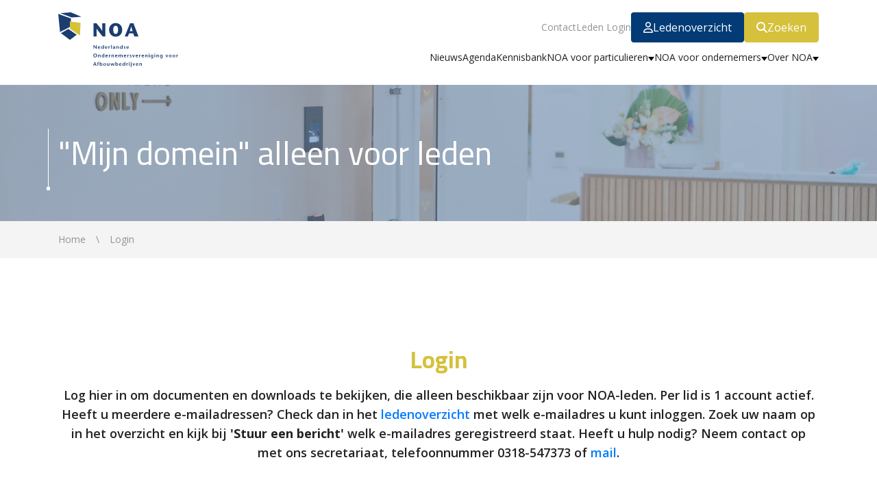

--- FILE ---
content_type: text/html; charset=utf-8
request_url: https://www.noa.nl/nl/leden-login/branchemonitor-afbouw/
body_size: 7985
content:


<!DOCTYPE html>
<html lang="nl">

<head prefix="og: http://ogp.me/ns#">
	<meta charset="utf-8">
	<meta http-equiv="x-ua-compatible" content="ie=edge">
	<meta name="description">
	<meta name="viewport" content="width=device-width, initial-scale=1, shrink-to-fit=no">
	<meta name="author" content="Nexwork: We make online work - www.nexwork.nl">

	<title>NOA - Login</title>

		<meta name="robots" content="noindex">

	<!-- Open Graph -->




	<!-- DNS Prefetch -->
	<link rel="dns-prefetch" href="//fonts.googleapis.com" />
	<link rel="dns-prefetch" href="//code.jquery.com" />
	<link rel="dns-prefetch" href="//ajax.aspnetcdn.com" />
	<link rel="dns-prefetch" href="//stackpath.bootstrapcdn.com" />
	<link rel="dns-prefetch" href="//www.youtube.com" />
	<link rel="dns-prefetch" href="//i.ytimg.com" />
	<link rel="dns-prefetch" href="//fonts.gstatic.com" />
	<link rel="dns-prefetch" href="//cdnjs.cloudflare.com" />
	<link rel="dns-prefetch" href="//noanl.blob.core.windows.net" />

	<!-- Icons -->
	<link rel="apple-touch-icon" sizes="57x57" href="/img/favicon/apple-icon-57x57.png" />
	<link rel="apple-touch-icon" sizes="60x60" href="/img/favicon/apple-icon-60x60.png" />
	<link rel="apple-touch-icon" sizes="72x72" href="/img/favicon/apple-icon-72x72.png" />
	<link rel="apple-touch-icon" sizes="76x76" href="/img/favicon/apple-icon-76x76.png" />
	<link rel="apple-touch-icon" sizes="114x114" href="/img/favicon/apple-icon-114x114.png" />
	<link rel="apple-touch-icon" sizes="120x120" href="/img/favicon/apple-icon-120x120.png" />
	<link rel="apple-touch-icon" sizes="144x144" href="/img/favicon/apple-icon-144x144.png" />
	<link rel="apple-touch-icon" sizes="152x152" href="/img/favicon/apple-icon-152x152.png" />
	<link rel="apple-touch-icon" sizes="180x180" href="/img/favicon/apple-icon-180x180.png" />
	<link rel="icon" type="image/png" sizes="192x192" href="/img/favicon/android-icon-192x192.png" />
	<link rel="icon" type="image/png" sizes="32x32" href="/img/favicon/favicon-32x32.png" />
	<link rel="icon" type="image/png" sizes="96x96" href="/img/favicon/favicon-96x96.png" />
	<link rel="icon" type="image/png" sizes="16x16" href="/img/favicon/favicon-16x16.png" />
	<link rel="manifest" href="/img/favicon/manifest.json" />
	<link rel="mask-icon" color="ffffff" href="/img/favicon/safari-pinned-tab.svg" />
	<meta name="msapplication-TileColor" content="#ffffff" />
	<meta name="msapplication-TileImage" content="/img/favicon/ms-icon-144x144.png" />
	<meta name="theme-color" content="#ffffff" />

	<link rel="stylesheet" integrity="sha384-MCw98/SFnGE8fJT3GXwEOngsV7Zt27NXFoaoApmYm81iuXoPkFOJwJ8ERdknLPMO" crossorigin="anonymous" href="https://stackpath.bootstrapcdn.com/bootstrap/4.1.3/css/bootstrap.min.css" />
	<link rel="stylesheet" integrity="sha256-UK1EiopXIL+KVhfbFa8xrmAWPeBjMVdvYMYkTAEv/HI=" crossorigin="anonymous" href="https://cdnjs.cloudflare.com/ajax/libs/slick-carousel/1.8.1/slick.min.css" />
	<link rel="stylesheet" href="/css/main.thema1.css?v=OUp-0j2_2Y-x3UL8JZYu-2J3-5iPxxYOM6Y8zgIThDM" />

		<script>
			(function (w, d, s, l, i) {
				w[l] = w[l] || []; w[l].push({
					'gtm.start':
						new Date().getTime(), event: 'gtm.js'
				}); var f = d.getElementsByTagName(s)[0],
					j = d.createElement(s), dl = l != 'dataLayer' ? '&l=' + l : ''; j.async = true; j.src =
						'https://www.googletagmanager.com/gtm.js?id=' + i + dl; f.parentNode.insertBefore(j, f);
			})(window, document, 'script', 'dataLayer', 'GTM-TQG2B7X');
		</script>

	<script integrity="sha256-BbhdlvQf/xTY9gja0Dq3HiwQF8LaCRTXxZKRutelT44=" crossorigin="anonymous" src="https://code.jquery.com/jquery-2.2.4.min.js"></script>
	
</head>

<body class="noa dt-loginpagina did-7146">
        <noscript>
            <iframe src="https://www.googletagmanager.com/ns.html?id=GTM-TQG2B7X" height="0" width="0"
                    style="display: none; visibility: hidden;"></iframe>
        </noscript>

	
<nav class="noa desktop-nav">
    <div class="container">
        <div class="row">
            <div class="col-md-12 desktop-nav-container">
                <div class="logo-desktop">
                    <a class="mobile-col" href="/nl"><img class="logo" src="/img/logo_thema1.svg" alt="NOA" /></a>
                </div>

                <ul class="quick-links">
                                <li><a href="/nl/contact">Contact</a></li>
                                    <li><a href="/nl/leden-login">Leden Login</a></li>

                        <li class="membersearch"><a href="/nl/ledenoverzicht" class="btn"><i class="far fa-user"></i>Ledenoverzicht</a></li>

                        <li class="search-wrapper">
                            <div class="search">
                                <a href="#" class="btn"><i class="fa fa-search"></i>Zoeken</a>
                            </div>
                            <div class="nav-search-form-wrapper">
                                <form>
                                    <input type="text" name="q" class="st-default-search-input" style="background:none;" />
                                    <button class="btn" type="submit"><i class="fa fa-search"></i>Zoeken</button>
                                </form>
                            </div>
                        </li>
                </ul>

                <ul class="main-menu">
                            <li>
                                    <a href="/nl/nieuws">Nieuws</a>
                            </li>
                            <li>
                                    <a href="/nl/agenda">Agenda</a>
                            </li>
                            <li>
                                    <a href="/nl/kennisbank">Kennisbank</a>
                            </li>
                            <li>
                                    <a href="/nl/noa-voor-particulieren" class="dropdown">NOA voor particulieren</a>
                                    <ul class="dropmenu">
                                            <li>
                                                <a href="/nl/noa-voor-particulieren/herken-de-vakman">Herken de vakman?</a>
                                            </li>
                                            <li>
                                                <a href="/nl/noa-voor-particulieren/consumentenvoorwaarden">Consumentenvoorwaarden</a>
                                            </li>
                                            <li>
                                                <a href="/nl/noa-voor-particulieren/noa-garantie">NOA-garantie</a>
                                            </li>
                                            <li>
                                                <a href="/nl/noa-voor-particulieren/lage-btw">Lage btw</a>
                                            </li>
                                            <li>
                                                <a href="/nl/noa-voor-particulieren/geschillencommissie">Geschillencommissie</a>
                                            </li>
                                    </ul>
                            </li>
                            <li>
                                    <a href="/nl/noa-voor-ondernemers" class="dropdown">NOA voor ondernemers</a>
                                    <ul class="dropmenu">
                                            <li>
                                                <a href="/nl/noa-voor-ondernemers/lid-worden-van-noa">Lid worden van NOA</a>
                                            </li>
                                            <li>
                                                <a href="/nl/noa-voor-ondernemers/qa-lidmaatschap">Q&amp;A lidmaatschap</a>
                                            </li>
                                            <li>
                                                <a href="/nl/noa-voor-ondernemers/voorwaarden-garantie">Voorwaarden &amp; garantie</a>
                                            </li>
                                            <li>
                                                <a href="/nl/noa-voor-ondernemers/ledenvoordeel">Ledenvoordeel</a>
                                            </li>
                                            <li>
                                                <a href="/nl/noa-voor-ondernemers/begunstigende-leden">Begunstigende Leden</a>
                                            </li>
                                            <li>
                                                <a href="/nl/noa-voor-ondernemers/noa-magazine">NOA Magazine</a>
                                            </li>
                                    </ul>
                            </li>
                            <li>
                                    <a href="/nl/over-noa" class="dropdown">Over NOA</a>
                                    <ul class="dropmenu">
                                            <li>
                                                <a href="/nl/over-noa/wie-is-en-wat-doet-noa">Wie is en wat doet NOA</a>
                                            </li>
                                            <li>
                                                <a href="/nl/over-noa/missie-visie-noa">Missie &amp; visie NOA</a>
                                            </li>
                                            <li>
                                                <a href="/nl/over-noa/organisatiestructuur">Organisatiestructuur</a>
                                            </li>
                                            <li>
                                                <a href="/nl/over-noa/het-huis-van-de-afbouw">Het Huis van de Afbouw</a>
                                            </li>
                                            <li>
                                                <a href="/nl/over-noa/noa-ledenpanel">NOA Ledenpanel</a>
                                            </li>
                                    </ul>
                            </li>
                </ul>
            </div>
        </div>
    </div>
</nav>
	
<nav class="noa mobile-nav">
    <div class="container">
        <div class="row">
            <div class="col-md-12 mobile-nav-container">
                <a class="mobile-col mobile-item " href="/nl"><img class="logo" src="/img/logo_thema1_wit.svg" alt="NOA" /></a>

                            <a class="mobile-col mobile-item" href="/nl/ledenoverzicht">
                                <div>  <i class="far fa-user"></i></div>
                                <div>Ledenoverzicht</div>
                            </a>
                            <a class="mobile-col mobile-item" href="/nl/kennisbank">
                                <div>  <i class="far fa-lightbulb"></i></div>
                                <div>Kennisbank</div>
                            </a>

                <a class="mobile-col mobile-item menu-toggle-wrapper">
                    <div id="menu-toggle">
                        <i class="fa fa-bars"></i>
                        <i class="fa fa-close">X</i>
                    </div>
                    <div>Menu</div>
                </a>
            </div>
        </div>
    </div>
    <div id="menu-wrapper-mobile" class="menu-wrapper">
            <ul class="quick-links">
                            <li><a href="/nl/contact">Contact</a></li>
                                <li><a href="/nl/leden-login">Leden Login</a></li>

                    <li class="membersearch"><a href="/nl/ledenoverzicht" class="btn"><i class="far fa-user"></i>Ledenoverzicht</a></li>

                    <li class="search-wrapper">
                        <div class="search">
                            <a href="#" class="btn"><i class="fa fa-search"></i>Zoeken</a>
                        </div>
                        <div class="nav-search-form-wrapper">
                            <form>
                                <input type="text" name="q" class="st-default-search-input" style="background:none;" />
                                <button class="btn" type="submit"><i class="fa fa-search"></i>Zoeken</button>
                            </form>
                        </div>
                    </li>
            </ul>
            <ul class="main-menu">
                        <li>
                                <a href="/nl/nieuws">Nieuws</a>
                        </li>
                        <li>
                                <a href="/nl/agenda">Agenda</a>
                        </li>
                        <li>
                                <a href="/nl/kennisbank">Kennisbank</a>
                        </li>
                        <li>
                                <a href="/nl/noa-voor-particulieren" class="dropdown">NOA voor particulieren</a>
                                <ul class="dropmenu">
                                        <li>
                                            <a href="/nl/noa-voor-particulieren/herken-de-vakman">Herken de vakman?</a>
                                        </li>
                                        <li>
                                            <a href="/nl/noa-voor-particulieren/consumentenvoorwaarden">Consumentenvoorwaarden</a>
                                        </li>
                                        <li>
                                            <a href="/nl/noa-voor-particulieren/noa-garantie">NOA-garantie</a>
                                        </li>
                                        <li>
                                            <a href="/nl/noa-voor-particulieren/lage-btw">Lage btw</a>
                                        </li>
                                        <li>
                                            <a href="/nl/noa-voor-particulieren/geschillencommissie">Geschillencommissie</a>
                                        </li>
                                </ul>
                        </li>
                        <li>
                                <a href="/nl/noa-voor-ondernemers" class="dropdown">NOA voor ondernemers</a>
                                <ul class="dropmenu">
                                        <li>
                                            <a href="/nl/noa-voor-ondernemers/lid-worden-van-noa">Lid worden van NOA</a>
                                        </li>
                                        <li>
                                            <a href="/nl/noa-voor-ondernemers/qa-lidmaatschap">Q&amp;A lidmaatschap</a>
                                        </li>
                                        <li>
                                            <a href="/nl/noa-voor-ondernemers/voorwaarden-garantie">Voorwaarden &amp; garantie</a>
                                        </li>
                                        <li>
                                            <a href="/nl/noa-voor-ondernemers/ledenvoordeel">Ledenvoordeel</a>
                                        </li>
                                        <li>
                                            <a href="/nl/noa-voor-ondernemers/begunstigende-leden">Begunstigende Leden</a>
                                        </li>
                                        <li>
                                            <a href="/nl/noa-voor-ondernemers/noa-magazine">NOA Magazine</a>
                                        </li>
                                </ul>
                        </li>
                        <li>
                                <a href="/nl/over-noa" class="dropdown">Over NOA</a>
                                <ul class="dropmenu">
                                        <li>
                                            <a href="/nl/over-noa/wie-is-en-wat-doet-noa">Wie is en wat doet NOA</a>
                                        </li>
                                        <li>
                                            <a href="/nl/over-noa/missie-visie-noa">Missie &amp; visie NOA</a>
                                        </li>
                                        <li>
                                            <a href="/nl/over-noa/organisatiestructuur">Organisatiestructuur</a>
                                        </li>
                                        <li>
                                            <a href="/nl/over-noa/het-huis-van-de-afbouw">Het Huis van de Afbouw</a>
                                        </li>
                                        <li>
                                            <a href="/nl/over-noa/noa-ledenpanel">NOA Ledenpanel</a>
                                        </li>
                                </ul>
                        </li>
            </ul>
    </div>
</nav>

    <div class="scraperoot">
        

<div class="flex-container">
    <div class="header">
        <div class="flex-fill">
            <div class="afbeelding kleur_tertiary">
                    <img class="img-fluid" src="/media/2254/header-login-alternatief.jpg?rxy=0.5562913907284768,0.53156146179402&amp;width=1860&amp;height=370&amp;v=1dafde4d4c48270" />


                <div class="container header-container">
                    <div class="row">
                        <div class="col-md-4 col-lg-8">
                                <div class="header-content">
                                    <span>&quot;Mijn domein&quot; alleen voor leden</span>
                                </div>
                        </div>
                            <div class="col-md-8 col-lg-4 ledenzoeker-popup">
                                <div class="wrapper">
                                    <div class="tekst"><strong>Alle afbouwbedrijven</strong><br />aangesloten bij NOA</div>

                                    <form action="/nl/ledenoverzicht">
                                        <div class="form-group">
                                            <select name="categorie">
                                                <option value="">--- Kies een categorie ---</option>

                                                            <option value="Stukadoren &amp; Afbouw">Stukadoren &amp; Afbouw</option>
                                                            <option value="Natuursteen">Natuursteen</option>
                                                            <option value="Vloeren &amp; Terrazzo">Vloeren &amp; Terrazzo</option>
                                                            <option value="Plafond- &amp; Wandmontage">Plafond- en Wandmontage</option>
                                            </select>
                                        </div>
                                        <div class="form-group">
                                            <input type="text" name="trefwoord" placeholder="Je kunt hier zoeken op bedrijfsnaam/zoekterm" />
                                        </div>
                                        <div class="form-group">
                                            <input type="text" name="adres" placeholder="plaats / provincie" />
                                        </div>
                                        <div class="form-group">
                                            <input type="submit" value="Zoeken" class="btn" />
                                        </div>
                                    </form>
                                </div>
                            </div>
                    </div>
                </div>

            </div>
            <div class="breadcrumbs-container">
                <div class="container">
                    <div class="row">
                        <div class="col-md-12">
                            <div class="breadcrumbs">
                                <ol itemscope itemtype="http://schema.org/BreadcrumbList" class="breadcrumb">
                                            <li itemprop="itemListElement" itemscope itemtype="http://schema.org/ListItem">
                                                <a href="/nl/home" itemprop="item"><span itemprop="name">Home</span></a>
                                                <meta itemprop="position" content="1" />
                                            </li>
                                            <li itemprop="itemListElement" itemscope itemtype="http://schema.org/ListItem">
                                                <a href="/nl/login" itemprop="item"><span itemprop="name">Login</span></a>
                                                <meta itemprop="position" content="2" />
                                            </li>
                                </ol>
                            </div>
                        </div>
                    </div>
                </div>
            </div>
        </div>
    </div>
</div>

<div class="container">
	<div class="row">
		<div class="col-md-12">
			<div class="intro">
				<h1>Login</h1>
				<p class="p1">Log hier in om documenten en downloads te bekijken, die alleen beschikbaar zijn voor NOA-leden. Per lid is 1 account actief. Heeft u meerdere e-mailadressen? Check dan in het <a rel="noopener" href="/nl/ledenoverzicht" target="_blank" title="Ledenoverzicht">ledenoverzicht</a> met welk e-mailadres u kunt inloggen. Zoek uw naam op in het overzicht en kijk bij <strong>'Stuur een bericht' </strong>welk e-mailadres geregistreerd staat. Heeft u hulp nodig? Neem contact op met ons secretariaat, telefoonnummer 0318-547373 of <a href="mailto:j.reede@noa.nl">mail</a>.</p>
			</div>
		</div>
	</div>
</div>

<div class="container">
	<div class="row">
		<div class="col-md-6 offset-md-3">
			<div class="login">
				
<form action="/nl/leden-login/branchemonitor-afbouw/" enctype="multipart/form-data" id="formcbe929dc4a9d47daa556f918402906fc" method="post">        <div class="form-group">
            <span class="status"></span>
        </div>
        <div class="form-group">
            <label for="Username">Email</label>
            <input class="text-box single-line" data-val="true" data-val-required="Gelieve je email in te geven" id="Username" name="Username" type="text" value="" />
            <span class="field-validation-valid" data-valmsg-for="Username" data-valmsg-replace="true"></span>
        </div>
        <div class="form-group">
            <label for="Password">Wachtwoord</label>
            <input class="text-box single-line password" data-val="true" data-val-required="Gelieve je wachtwoord in te geven" id="Password" name="Password" type="password" />
            <span class="field-validation-valid" data-valmsg-for="Password" data-valmsg-replace="true"></span>
        </div>
        <div class="form-group onthouden">
            <input class="check-box" data-val="true" data-val-required="The Wachtwoord onthouden field is required." id="RememberMe" name="RememberMe" type="checkbox" value="true" /> <label for="RememberMe">Wachtwoord onthouden</label>
            <input id="RedirectUrl" name="RedirectUrl" type="hidden" value="/nl/leden-login/branchemonitor-afbouw/" />
        </div>
        <div class="form-group">
            <input class="btn btn-primary submit" type="submit" value="Inloggen" />
            <a class="wachtwoord btn" href="/nl/wachtwoord-vergeten/">Wachtwoord vergeten?</a>
        </div>
<input name="__RequestVerificationToken" type="hidden" value="CfDJ8C2p5plFSdNEtXqyboGvSOvukuXp3tGhJlTOLoChq7u1UWmNU8RbwFLhYdSOsOKH36KL5QLe-D3sM0Ltf4F3W7E9eD5-QP0tAA5PsziXd1yrqde5_EhRaYCYiiumspgkXAsAKHxBHfInQzT0753Yb_I" /><input name="ufprt" type="hidden" value="CfDJ8C2p5plFSdNEtXqyboGvSOsl5XEXeT10ZxFLWxZYkWPM0pL_m2e6H6-gTNp7GQ4VXYxM6-v4FfG60c1Hqnk46iuWulrHYOFjhvzXghQxTYThYSq32m8EOwpKHFlJG4gnXKiwjJVOK3dhKZCwqUIim-3oj4T6LZ4Jp_pAaN1w8OU3" /><input name="RememberMe" type="hidden" value="false" /></form>
			</div>
		</div>
	</div>
</div>
    </div>

	<footer>
    <div class="container desktop">
        <div class="row">
            <div class="col-md-3 intro-footer">
                <a class="column-footer" href="/">
                    <img class="logo"
                         src="/img/logo_thema1_wit.svg" alt="" />
                </a>
                <div class="column-footer">
                    <p><strong>Nederlandse Ondernemersvereniging voor Afbouwbedrijven</strong></p>
<p>Met zo'n 1.400 leden is NOA dé brancheorganisatie voor afbouwbedrijven in Nederland.</p>
                </div>
            </div>
            <div class="col-md-2">
                <div class="menu">
                            <li>
                                <a href="/nl/nieuws">Nieuws</a>
                            </li>
                            <li>
                                <a href="/nl/kennisbank">Kennisbank</a>
                            </li>
                            <li>
                                <a href="/nl/agenda">Agenda</a>
                            </li>
                            <li>
                                <a href="/nl/noa-voor-particulieren">NOA voor particulieren</a>
                            </li>
                            <li>
                                <a href="/nl/noa-voor-ondernemers">NOA voor ondernemers</a>
                            </li>
                </div>
            </div>
            <div class="col-md-2">
                <div class="menu">
                            <li>
                                <a href="/nl/over-noa">Over NOA</a>
                            </li>
                            <li>
                                <a href="/nl/contact">Contact</a>
                            </li>
                            <li>
                                <a href="/nl/disclaimer">Disclaimer</a>
                            </li>
                            <li>
                                <a href="/nl/privacy-statement">Privacy Statement</a>
                            </li>
                            <li>
                                <a href="/nl/login">Login</a>
                            </li>
                </div>
            </div>

            <div class="col-md-2">
                <div class="menu"></div>
                <ul class="social">
                            <li class="facebook">
                                <a href="https://www.facebook.com/NOA-Afbouw-209732829037966/" target="_blank" rel="noopener noreferrer">
                                    <i class="fab fa-facebook"></i>Facebook
                                </a>
                            </li>
                            <li class="youtube">
                                <a href="https://www.instagram.com/noaafbouw/" target="_blank" rel="noopener noreferrer">
                                    <i class="fab fa-instagram"></i>Instagram
                                </a>
                            </li>
                            <li class="linkedin">
                                <a href="https://www.linkedin.com/company/noa-afbouw" target="_blank" rel="noopener noreferrer">
                                    <i class="fab fa-linkedin"></i>LinkedIn
                                </a>
                            </li>
                            <li class="pinterest">
                                <a href="https://nl.pinterest.com/noaafbouw/" target="_blank" rel="noopener noreferrer">
                                    <i class="fab fa-pinterest"></i>Pinterest
                                </a>
                            </li>
                            <li class="youtube">
                                <a href="https://www.youtube.com/channel/UCUfa4sDbyQ3PCDFIsa-ulPg?view_as=subscriber" target="_blank" rel="noopener noreferrer">
                                    <i class="fab fa-youtube"></i>Youtube
                                </a>
                            </li>
                </ul>
            </div>

            <div class="col-md-3">
                <div class="menu">
                    <p>Postbus 310<br>3900 AH Veenendaal</p>
<p>De Smalle Zijde 20A<br>3903 LP&nbsp; Veenendaal</p>
<p><strong>Tel:</strong> <a href="tel:0318547373">0318-547373</a><br><strong>E-mail:</strong> <a href="mailto:info@noa.nl">info@noa.nl</a></p>
                </div>
            </div>
        </div>

    </div>

    <div class="container mobile">
        <div class="row">
            <div class="col-md-3 intro-footer">
                <a class="column-footer" href="/"><img class="logo" src="/img/logo_thema1_wit.svg" alt="" /></a>
                <div class="column-footer">
                    <p><strong>Nederlandse Ondernemersvereniging voor Afbouwbedrijven</strong></p>
<p>Met zo'n 1.400 leden is NOA dé brancheorganisatie voor afbouwbedrijven in Nederland.</p>
                </div>
            </div>
            <div class="col-md-2">
                <details class="menu">
                    <summary> <div><i class="fas fa-chevron-down"></i><i class="fas fa-chevron-up"></i></div></summary>
                    <ul>
                                <li><a href="/nl/nieuws">Nieuws</a></li>
                                <li><a href="/nl/kennisbank">Kennisbank</a></li>
                                <li><a href="/nl/agenda">Agenda</a></li>
                                <li><a href="/nl/noa-voor-particulieren">NOA voor particulieren</a></li>
                                <li><a href="/nl/noa-voor-ondernemers">NOA voor ondernemers</a></li>
                    </ul>
                </details>
            </div>
            <div class="col-md-2">
                <details class="menu">
                    <summary> <div><i class="fas fa-chevron-down"></i><i class="fas fa-chevron-up"></i></div></summary>
                    <ul>
                                <li><a href="/nl/over-noa">Over NOA</a></li>
                                <li><a href="/nl/contact">Contact</a></li>
                                <li><a href="/nl/disclaimer">Disclaimer</a></li>
                                <li><a href="/nl/privacy-statement">Privacy Statement</a></li>
                                <li><a href="/nl/login">Login</a></li>
                    </ul>
                </details>
            </div>

            <div class="col-md-3">
                <details class="menu">
                    <summary>Contactgegevens <div><i class="fas fa-chevron-down"></i><i class="fas fa-chevron-up"></i></div></summary>
                    <p>Postbus 310<br>3900 AH Veenendaal</p>
<p>De Smalle Zijde 20A<br>3903 LP&nbsp; Veenendaal</p>
<p><strong>Tel:</strong> <a href="tel:0318547373">0318-547373</a><br><strong>E-mail:</strong> <a href="mailto:info@noa.nl">info@noa.nl</a></p>
                </details>
            </div>
            <div class="col-md-2">
                <div class="menu">Volg ons op</div>
                <ul class="social">
                            <li class="facebook">
                                <a href="https://www.facebook.com/NOA-Afbouw-209732829037966/" target="_blank" rel="noopener noreferrer">
                                    <i class="fab fa-facebook"></i>
                                </a>
                            </li>
                            <li class="linkedin">
                                <a href="https://www.linkedin.com/company/noa-afbouw" target="_blank" rel="noopener noreferrer">
                                    <i class="fab fa-linkedin"></i>
                                </a>
                            </li>
                            <li class="pinterest">
                                <a href="https://nl.pinterest.com/noaafbouw/" target="_blank" rel="noopener noreferrer">
                                    <i class="fab fa-pinterest"></i>
                                </a>
                            </li>
                            <li class="youtube">
                                <a href="https://www.youtube.com/channel/UCUfa4sDbyQ3PCDFIsa-ulPg?view_as=subscriber" target="_blank" rel="noopener noreferrer">
                                    <i class="fab fa-youtube"></i>
                                </a>
                            </li>
                </ul>
            </div>
        </div>
    </div>
</footer>


    <!-- Bootstrap JS -->
    <script integrity="sha384-ZMP7rVo3mIykV+2+9J3UJ46jBk0WLaUAdn689aCwoqbBJiSnjAK/l8WvCWPIPm49" crossorigin="anonymous" src="https://cdnjs.cloudflare.com/ajax/libs/popper.js/1.14.3/umd/popper.min.js"></script>
    <script integrity="sha384-ChfqqxuZUCnJSK3+MXmPNIyE6ZbWh2IMqE241rYiqJxyMiZ6OW/JmZQ5stwEULTy" crossorigin="anonymous" src="https://stackpath.bootstrapcdn.com/bootstrap/4.1.3/js/bootstrap.min.js"></script>
    <script integrity="sha256-DHF4zGyjT7GOMPBwpeehwoey18z8uiz98G4PRu2lV0A=" crossorigin="anonymous" src="https://cdnjs.cloudflare.com/ajax/libs/slick-carousel/1.8.1/slick.min.js"></script>
    <script integrity="sha256-a/H26zcixe1svu2fYax7ANJMSzGYyJNI52hKKYJTar8=" crossorigin="anonymous" src="https://cdnjs.cloudflare.com/ajax/libs/jquery.matchHeight/0.7.0/jquery.matchHeight-min.js"></script>

    <!-- Umbraco Forms JS -->
	<script src="/App_Plugins/UmbracoForms/Assets/promise-polyfill/dist/polyfill.min.js?v=13.4.1" type="application/javascript"></script><script src="/App_Plugins/UmbracoForms/Assets/aspnet-client-validation/dist/aspnet-validation.min.js?v=13.4.1" type="application/javascript"></script>

    <!-- Compiled JS -->
    <script src="/js/main.min.js?v=wYG5oFwb4sq8y-NxRP3InrIZ201X5zZxrg3oQs25Agg"></script>

<script type="text/javascript">
  (function(w,d,t,u,n,s,e){w['SwiftypeObject']=n;w[n]=w[n]||function(){
  (w[n].q=w[n].q||[]).push(arguments);};s=d.createElement(t);
  e=d.getElementsByTagName(t)[0];s.async=1;s.src=u;e.parentNode.insertBefore(s,e);
  })(window,document,'script','//s.swiftypecdn.com/install/v2/st.js','_st');
  
  _st('install','URu6s5RX_8yZck_P8kAu','2.0.0');
</script>
    
	<script src="https://ajax.aspnetcdn.com/ajax/jquery.validate/1.13.1/jquery.validate.min.js"></script>
	<script src="https://ajax.aspnetcdn.com/ajax/mvc/5.1/jquery.validate.unobtrusive.min.js"></script>

</body>

</html>

--- FILE ---
content_type: image/svg+xml
request_url: https://www.noa.nl/img/logo_thema1_wit.svg
body_size: 14377
content:
<svg id="Laag_1" data-name="Laag 1" xmlns="http://www.w3.org/2000/svg" viewBox="0 0 428.9 196">
  <defs>
    <style>
      .cls-1 {
        fill: #fff;
      }
    </style>
  </defs>
  <title>noa_logo</title>
  <g>
    <path class="cls-1" d="M333.67,647.38h-1.9c-2.48-3-5-6-7.42-9.32h0v9.32h-2.1v-13h1.92c2.48,3,4.95,5.92,7.4,9.27h0v-9.27h2.1Z" transform="translate(-195.99 -516.77)"/>
    <path class="cls-1" d="M340.48,641.62a2.06,2.06,0,0,1,2-2.37c1.23,0,1.73,1,1.64,2.37Zm6,1.34c.18-2.77-1-5.09-3.92-5.09a4.52,4.52,0,0,0-4.73,4.68,4.76,4.76,0,0,0,4.9,5.05,7.38,7.38,0,0,0,3.64-1l-.71-1.3a4.6,4.6,0,0,1-2.49.74,2.79,2.79,0,0,1-2.71-3Z" transform="translate(-195.99 -516.77)"/>
    <path class="cls-1" d="M354.68,639.36c1.48,0,2.25,1.5,2.25,3.12,0,1.85-.71,3.63-2.36,3.63-1.43,0-2.14-1.74-2.14-3.54S353.08,639.36,354.68,639.36Zm2.25,8h2.47V633.73h-2.47v5.44h0a3.41,3.41,0,0,0-2.84-1.3c-2.49,0-4.23,2.34-4.23,4.75,0,3,1.61,5,4,5a3.77,3.77,0,0,0,3-1.56h0Z" transform="translate(-195.99 -516.77)"/>
    <path class="cls-1" d="M365.93,641.62a2.06,2.06,0,0,1,2-2.37c1.23,0,1.73,1,1.64,2.37Zm6,1.34c.18-2.77-1-5.09-3.92-5.09a4.52,4.52,0,0,0-4.73,4.68,4.76,4.76,0,0,0,4.9,5.05,7.35,7.35,0,0,0,3.63-1l-.7-1.3a4.6,4.6,0,0,1-2.49.74,2.79,2.79,0,0,1-2.71-3Z" transform="translate(-195.99 -516.77)"/>
    <path class="cls-1" d="M378.24,639.73h0l.5-.73c.3-.38.84-1.13,1.6-1.13a2.41,2.41,0,0,1,1.67.84l-.93,1.71a2.21,2.21,0,0,0-1.17-.32c-.85,0-1.69.69-1.69,2.69v4.59h-2.46V638.1h2.45Z" transform="translate(-195.99 -516.77)"/>
    <path class="cls-1" d="M385.09,647.38V633.73h2.46v13.65Z" transform="translate(-195.99 -516.77)"/>
    <path class="cls-1" d="M397.09,642c.19,2.73-1.09,4-2.07,4a1.25,1.25,0,0,1-1.12-1.38,2.17,2.17,0,0,1,1.82-2.13Zm0,4a2.93,2.93,0,0,0,.24,1.36h2.62a5.75,5.75,0,0,1-.39-2.27v-3.78c0-2.9-2.1-3.46-3.81-3.46a5.24,5.24,0,0,0-3.56,1.27l.8,1.16a3.57,3.57,0,0,1,2.45-.94,1.67,1.67,0,0,1,1.68,1.39l-2.19.65c-2.15.61-3.43,1.61-3.43,3.38a2.66,2.66,0,0,0,2.66,2.82,4.27,4.27,0,0,0,2.37-1.11Z" transform="translate(-195.99 -516.77)"/>
    <path class="cls-1" d="M406.23,639.19a4.31,4.31,0,0,1,3.17-1.32c2.17,0,3.32,1.19,3.32,3.53v6h-2.46v-5.7c0-1.3-.58-2.15-1.86-2.15a2.09,2.09,0,0,0-2.15,2.32v5.53h-2.47V638.1h2.45Z" transform="translate(-195.99 -516.77)"/>
    <path class="cls-1" d="M421.45,639.36c1.48,0,2.24,1.5,2.24,3.12,0,1.85-.7,3.63-2.35,3.63-1.43,0-2.14-1.74-2.14-3.54S419.85,639.36,421.45,639.36Zm2.24,8h2.47V633.73h-2.47v5.44h0a3.42,3.42,0,0,0-2.84-1.3c-2.49,0-4.23,2.34-4.23,4.75,0,3,1.61,5,4,5a3.79,3.79,0,0,0,3-1.56h0Z" transform="translate(-195.99 -516.77)"/>
    <path class="cls-1" d="M435.57,639.84a2.75,2.75,0,0,0-1.57-.59,1,1,0,0,0-1.12.94c0,.75.89,1.17,1.93,1.93a3.5,3.5,0,0,1,1.71,2.81c0,1.3-1.43,2.67-3.47,2.67a5.16,5.16,0,0,1-3.1-1.06l.78-1.28a3.64,3.64,0,0,0,2,.89,1.18,1.18,0,0,0,1.34-1.15c0-.87-1-1.35-1.86-2-1.05-.72-1.78-1.42-1.78-2.58,0-1.46,1.41-2.56,3.23-2.56a4,4,0,0,1,2.69.86Z" transform="translate(-195.99 -516.77)"/>
    <path class="cls-1" d="M442.46,641.62a2.06,2.06,0,0,1,2-2.37c1.23,0,1.73,1,1.64,2.37Zm6,1.34c.18-2.77-1-5.09-3.92-5.09a4.52,4.52,0,0,0-4.73,4.68,4.76,4.76,0,0,0,4.9,5.05,7.38,7.38,0,0,0,3.64-1l-.71-1.3a4.6,4.6,0,0,1-2.49.74,2.79,2.79,0,0,1-2.71-3Z" transform="translate(-195.99 -516.77)"/>
    <path class="cls-1" d="M328,676.12c-2.73,0-3.7-2.56-3.7-5s1.1-4.68,3.7-4.68,3.69,2.28,3.69,4.68S330.72,676.12,328,676.12Zm0,1.85c4,0,6.48-3,6.48-6.9a6.48,6.48,0,1,0-13,0C321.51,675,324,678,328,678Z" transform="translate(-195.99 -516.77)"/>
    <path class="cls-1" d="M340.87,669.57a4.28,4.28,0,0,1,3.17-1.32c2.18,0,3.33,1.19,3.33,3.52v6H344.9v-5.7c0-1.3-.58-2.15-1.86-2.15a2.1,2.1,0,0,0-2.15,2.32v5.53h-2.47v-9.28h2.45Z" transform="translate(-195.99 -516.77)"/>
    <path class="cls-1" d="M356.09,669.73c1.49,0,2.25,1.51,2.25,3.12,0,1.86-.71,3.64-2.36,3.64-1.43,0-2.14-1.74-2.14-3.55S354.49,669.73,356.09,669.73Zm2.25,8h2.47V664.11h-2.47v5.44h0a3.38,3.38,0,0,0-2.84-1.3c-2.49,0-4.23,2.34-4.23,4.75,0,3,1.61,5,4,5a3.76,3.76,0,0,0,3-1.55h0Z" transform="translate(-195.99 -516.77)"/>
    <path class="cls-1" d="M367.34,672c0-1.25.61-2.38,2-2.38,1.23,0,1.73,1,1.64,2.38Zm6,1.33c.18-2.76-1-5.08-3.92-5.08a4.52,4.52,0,0,0-4.73,4.68,4.75,4.75,0,0,0,4.9,5,7.36,7.36,0,0,0,3.64-1l-.71-1.3a4.69,4.69,0,0,1-2.49.74,2.8,2.8,0,0,1-2.71-3Z" transform="translate(-195.99 -516.77)"/>
    <path class="cls-1" d="M379.65,670.1h0l.5-.72c.3-.39.84-1.13,1.6-1.13a2.39,2.39,0,0,1,1.67.83l-.93,1.71a2.24,2.24,0,0,0-1.17-.31c-.85,0-1.69.68-1.69,2.69v4.58H377.2v-9.28h2.45Z" transform="translate(-195.99 -516.77)"/>
    <path class="cls-1" d="M389,669.57a4.27,4.27,0,0,1,3.17-1.32c2.17,0,3.32,1.19,3.32,3.52v6H393v-5.7c0-1.3-.57-2.15-1.85-2.15a2.1,2.1,0,0,0-2.16,2.32v5.53H386.5v-9.28H389Z" transform="translate(-195.99 -516.77)"/>
    <path class="cls-1" d="M402,672c0-1.25.61-2.38,2-2.38,1.23,0,1.73,1,1.63,2.38Zm6,1.33c.19-2.76-1-5.08-3.91-5.08a4.52,4.52,0,0,0-4.74,4.68,4.75,4.75,0,0,0,4.9,5,7.33,7.33,0,0,0,3.64-1l-.7-1.3a4.72,4.72,0,0,1-2.49.74,2.79,2.79,0,0,1-2.71-3Z" transform="translate(-195.99 -516.77)"/>
    <path class="cls-1" d="M414.28,669.57h0a3.78,3.78,0,0,1,2.93-1.32,3.13,3.13,0,0,1,2.73,1.32,4.87,4.87,0,0,1,3.08-1.32c2.1,0,3.2,1.26,3.23,3.39v6.09h-2.46v-5.64c0-1.08-.38-2.19-1.6-2.19s-1.93.71-1.93,2.32v5.53h-2.47v-5.66c0-1.3-.58-2.19-1.63-2.19s-1.9.8-1.9,2.38v5.47h-2.47v-9.28h2.45Z" transform="translate(-195.99 -516.77)"/>
    <path class="cls-1" d="M432.83,672c0-1.25.61-2.38,2-2.38,1.23,0,1.73,1,1.63,2.38Zm6,1.33c.19-2.76-1-5.08-3.91-5.08a4.52,4.52,0,0,0-4.74,4.68,4.75,4.75,0,0,0,4.9,5,7.33,7.33,0,0,0,3.64-1l-.7-1.3a4.69,4.69,0,0,1-2.49.74,2.79,2.79,0,0,1-2.71-3Z" transform="translate(-195.99 -516.77)"/>
    <path class="cls-1" d="M445.13,670.1h0l.5-.72c.3-.39.84-1.13,1.6-1.13a2.39,2.39,0,0,1,1.67.83l-.93,1.71a2.3,2.3,0,0,0-1.17-.31c-.85,0-1.69.68-1.69,2.69v4.58h-2.47v-9.28h2.45Z" transform="translate(-195.99 -516.77)"/>
    <path class="cls-1" d="M457,670.22a2.77,2.77,0,0,0-1.57-.6,1,1,0,0,0-1.12,1c0,.74.89,1.17,1.93,1.93a3.49,3.49,0,0,1,1.71,2.8c0,1.3-1.43,2.67-3.47,2.67a5.16,5.16,0,0,1-3.1-1.05l.78-1.28a3.71,3.71,0,0,0,2,.89,1.18,1.18,0,0,0,1.34-1.15c0-.88-1-1.36-1.86-2-1.05-.72-1.78-1.43-1.78-2.58,0-1.47,1.41-2.56,3.23-2.56a4.09,4.09,0,0,1,2.69.85Z" transform="translate(-195.99 -516.77)"/>
    <path class="cls-1" d="M464.31,677.75l-3.79-9,2.47-.44c.8,2.13,1.62,4.28,2.4,6.86h0c.84-2.58,1.69-4.73,2.55-6.86l2.11.38-4,9.08Z" transform="translate(-195.99 -516.77)"/>
    <path class="cls-1" d="M475.39,672c0-1.25.61-2.38,2-2.38,1.23,0,1.73,1,1.64,2.38Zm6,1.33c.18-2.76-1-5.08-3.92-5.08a4.52,4.52,0,0,0-4.73,4.68,4.75,4.75,0,0,0,4.9,5,7.36,7.36,0,0,0,3.64-1l-.71-1.3a4.69,4.69,0,0,1-2.49.74,2.8,2.8,0,0,1-2.71-3Z" transform="translate(-195.99 -516.77)"/>
    <path class="cls-1" d="M487.7,670.1h0l.51-.72c.29-.39.83-1.13,1.59-1.13a2.39,2.39,0,0,1,1.67.83l-.92,1.71a2.3,2.3,0,0,0-1.17-.31c-.86,0-1.69.68-1.69,2.69v4.58h-2.47v-9.28h2.45Z" transform="translate(-195.99 -516.77)"/>
    <path class="cls-1" d="M496.7,672c0-1.25.61-2.38,2-2.38,1.23,0,1.73,1,1.64,2.38Zm6,1.33c.18-2.76-1-5.08-3.92-5.08a4.52,4.52,0,0,0-4.73,4.68,4.75,4.75,0,0,0,4.9,5,7.36,7.36,0,0,0,3.64-1l-.71-1.3a4.69,4.69,0,0,1-2.49.74,2.8,2.8,0,0,1-2.71-3Z" transform="translate(-195.99 -516.77)"/>
    <path class="cls-1" d="M509,669.57a4.27,4.27,0,0,1,3.17-1.32c2.17,0,3.32,1.19,3.32,3.52v6H513v-5.7c0-1.3-.58-2.15-1.86-2.15a2.09,2.09,0,0,0-2.15,2.32v5.53h-2.47v-9.28H509Z" transform="translate(-195.99 -516.77)"/>
    <path class="cls-1" d="M522.35,668.47v9.28h-2.47v-9.28Zm-2.71-2.78a1.46,1.46,0,0,1,1.43-1.43,1.5,1.5,0,1,1,0,3A1.52,1.52,0,0,1,519.64,665.69Z" transform="translate(-195.99 -516.77)"/>
    <path class="cls-1" d="M531.08,669.73c1.48,0,2.24,1.51,2.24,3.12,0,1.86-.7,3.64-2.35,3.64-1.43,0-2.14-1.74-2.14-3.55S529.48,669.73,531.08,669.73Zm4.71-1.26h-2.47v1.13h0a3.31,3.31,0,0,0-2.77-1.35,4.59,4.59,0,0,0-4.31,4.75c0,3,1.62,5,4.09,5a3.76,3.76,0,0,0,3-1.55h0v1.22c0,2.15-1.26,3.16-2.89,3.16a6.08,6.08,0,0,1-3.23-.8l-.48,1.52a8.76,8.76,0,0,0,3.89.87c2.77,0,5.18-1.35,5.18-5.47Z" transform="translate(-195.99 -516.77)"/>
    <path class="cls-1" d="M542.64,668.47v9.28h-2.47v-9.28Zm-2.71-2.78a1.46,1.46,0,0,1,1.43-1.43,1.5,1.5,0,1,1-1.43,1.43Z" transform="translate(-195.99 -516.77)"/>
    <path class="cls-1" d="M549.47,669.57a4.31,4.31,0,0,1,3.18-1.32c2.17,0,3.32,1.19,3.32,3.52v6H553.5v-5.7c0-1.3-.57-2.15-1.86-2.15a2.1,2.1,0,0,0-2.15,2.32v5.53H547v-9.28h2.45Z" transform="translate(-195.99 -516.77)"/>
    <path class="cls-1" d="M564.69,669.73c1.49,0,2.25,1.51,2.25,3.12,0,1.86-.7,3.64-2.36,3.64-1.43,0-2.13-1.74-2.13-3.55S563.1,669.73,564.69,669.73Zm4.72-1.26h-2.47v1.13h0a3.29,3.29,0,0,0-2.76-1.35,4.58,4.58,0,0,0-4.31,4.75c0,3,1.62,5,4.09,5a3.72,3.72,0,0,0,3-1.55h0v1.22c0,2.15-1.26,3.16-2.9,3.16a6.08,6.08,0,0,1-3.23-.8l-.48,1.52a8.84,8.84,0,0,0,3.9.87c2.77,0,5.18-1.35,5.18-5.47Z" transform="translate(-195.99 -516.77)"/>
    <path class="cls-1" d="M583.54,677.75l-3.79-9,2.47-.44c.79,2.13,1.61,4.28,2.39,6.86h0c.83-2.58,1.69-4.73,2.54-6.86l2.12.38-4,9.08Z" transform="translate(-195.99 -516.77)"/>
    <path class="cls-1" d="M596.81,676.6c-1.77,0-2.25-2-2.25-3.6s.56-3.38,2.25-3.38,2.26,1.84,2.26,3.38S598.61,676.6,596.81,676.6Zm0,1.37a4.86,4.86,0,1,0-4.87-5A4.72,4.72,0,0,0,596.81,678Z" transform="translate(-195.99 -516.77)"/>
    <path class="cls-1" d="M609.89,676.6c-1.76,0-2.24-2-2.24-3.6s.55-3.38,2.24-3.38,2.27,1.84,2.27,3.38S611.69,676.6,609.89,676.6Zm0,1.37a4.86,4.86,0,1,0-4.86-5A4.72,4.72,0,0,0,609.89,678Z" transform="translate(-195.99 -516.77)"/>
    <path class="cls-1" d="M621.09,670.1h0l.51-.72c.29-.39.83-1.13,1.59-1.13a2.39,2.39,0,0,1,1.67.83l-.93,1.71a2.24,2.24,0,0,0-1.17-.31c-.85,0-1.68.68-1.68,2.69v4.58h-2.47v-9.28h2.45Z" transform="translate(-195.99 -516.77)"/>
    <path class="cls-1" d="M325,703c.61-1.71,1.23-3.29,1.76-5.29h0c.61,2,1.17,3.58,1.73,5.29Zm1-7.86-5.29,13H323l1.33-3.55h4.61l1.2,3.55H333l-4.89-13Z" transform="translate(-195.99 -516.77)"/>
    <path class="cls-1" d="M336.54,708.13v-8h-1.48v-1.26h1.48v-1.06a3.11,3.11,0,0,1,3.22-3.31,4.34,4.34,0,0,1,1.93.41l-.43,1.23a3.46,3.46,0,0,0-1.06-.17c-.39,0-1.19.22-1.19,1.39v1.51h2.23v1.26H339v8Z" transform="translate(-195.99 -516.77)"/>
    <path class="cls-1" d="M349.41,700.11c1.39,0,2.1,1.59,2.1,3.19s-.56,3.56-2.14,3.56S347,705.29,347,703.6C347,701.46,347.85,700.11,349.41,700.11Zm-4.85,8H347V707a3.64,3.64,0,0,0,2.79,1.37c2.63,0,4.3-2.41,4.3-5.07,0-2-1.17-4.66-4.1-4.66a3.67,3.67,0,0,0-2.95,1.51h0v-5.65h-2.47Z" transform="translate(-195.99 -516.77)"/>
    <path class="cls-1" d="M362.33,707c-1.77,0-2.25-2-2.25-3.61s.56-3.37,2.25-3.37,2.26,1.83,2.26,3.37S364.13,707,362.33,707Zm0,1.37a4.87,4.87,0,1,0-4.87-5A4.73,4.73,0,0,0,362.33,708.35Z" transform="translate(-195.99 -516.77)"/>
    <path class="cls-1" d="M377.07,707a4.06,4.06,0,0,1-3,1.37c-2,0-3.13-1.19-3.13-3.53v-6h2.47v5.62c0,1.3.57,2.15,1.74,2.15.85,0,1.86-.72,1.86-2.41v-5.36h2.47v9.28h-2.45Z" transform="translate(-195.99 -516.77)"/>
    <path class="cls-1" d="M391.21,698.85c.8,2,1.6,4,2.38,6.4h0c.65-2.49,1.34-4.55,2-6.59l2.13.3-3.34,9.17h-1.95c-.8-2.06-1.61-4.14-2.39-6.57h0c-.76,2.43-1.56,4.51-2.34,6.57H386l-3.34-9,2.36-.46c.67,2,1.35,4.1,2,6.59h0c.78-2.43,1.6-4.42,2.4-6.4Z" transform="translate(-195.99 -516.77)"/>
    <path class="cls-1" d="M405.76,700.11c1.4,0,2.1,1.59,2.1,3.19s-.56,3.56-2.13,3.56-2.34-1.57-2.34-3.26C403.39,701.46,404.2,700.11,405.76,700.11Zm-4.84,8h2.47V707a3.6,3.6,0,0,0,2.78,1.37c2.64,0,4.31-2.41,4.31-5.07,0-2-1.17-4.66-4.1-4.66a3.67,3.67,0,0,0-3,1.51h0v-5.65h-2.47Z" transform="translate(-195.99 -516.77)"/>
    <path class="cls-1" d="M416.49,702.37a2.06,2.06,0,0,1,2-2.37c1.22,0,1.72,1,1.63,2.37Zm6,1.34c.18-2.77-1-5.09-3.92-5.09a4.52,4.52,0,0,0-4.73,4.68,4.76,4.76,0,0,0,4.9,5.05,7.36,7.36,0,0,0,3.64-1l-.71-1.3a4.6,4.6,0,0,1-2.49.74,2.78,2.78,0,0,1-2.7-3Z" transform="translate(-195.99 -516.77)"/>
    <path class="cls-1" d="M430.69,700.11c1.49,0,2.25,1.5,2.25,3.12,0,1.85-.71,3.63-2.36,3.63-1.43,0-2.13-1.74-2.13-3.54S429.1,700.11,430.69,700.11Zm2.25,8h2.47V694.48h-2.47v5.44h0a3.41,3.41,0,0,0-2.84-1.3c-2.49,0-4.23,2.34-4.23,4.75,0,3,1.61,5,4.05,5a3.77,3.77,0,0,0,3-1.56h0Z" transform="translate(-195.99 -516.77)"/>
    <path class="cls-1" d="M442.24,700.48h0l.5-.73c.29-.38.83-1.13,1.59-1.13a2.41,2.41,0,0,1,1.67.84l-.92,1.71a2.21,2.21,0,0,0-1.17-.32c-.86,0-1.69.69-1.69,2.69v4.59h-2.47v-9.28h2.45Z" transform="translate(-195.99 -516.77)"/>
    <path class="cls-1" d="M451.56,698.85v9.28h-2.47v-9.28Zm-2.71-2.79a1.45,1.45,0,0,1,1.43-1.43,1.5,1.5,0,1,1-1.43,1.43Z" transform="translate(-195.99 -516.77)"/>
    <path class="cls-1" d="M454.67,711.86a1.41,1.41,0,0,0,1-.71,6.55,6.55,0,0,0,.3-2.28v-10h2.47v9.94c0,3.12-1.47,4-3.74,4Zm1-15.8a1.45,1.45,0,0,1,1.43-1.43,1.5,1.5,0,1,1-1.43,1.43Z" transform="translate(-195.99 -516.77)"/>
    <path class="cls-1" d="M465.35,708.13l-3.79-9,2.47-.45c.8,2.13,1.61,4.29,2.39,6.87h0c.84-2.58,1.69-4.74,2.54-6.87l2.12.39-4.05,9.08Z" transform="translate(-195.99 -516.77)"/>
    <path class="cls-1" d="M476.43,702.37a2.06,2.06,0,0,1,2-2.37c1.23,0,1.73,1,1.64,2.37Zm6,1.34c.18-2.77-1-5.09-3.92-5.09a4.52,4.52,0,0,0-4.73,4.68,4.76,4.76,0,0,0,4.9,5.05,7.35,7.35,0,0,0,3.63-1l-.7-1.3a4.6,4.6,0,0,1-2.49.74,2.79,2.79,0,0,1-2.71-3Z" transform="translate(-195.99 -516.77)"/>
    <path class="cls-1" d="M488.74,699.94a4.31,4.31,0,0,1,3.17-1.32c2.17,0,3.32,1.19,3.32,3.53v6h-2.47v-5.7c0-1.3-.57-2.15-1.85-2.15a2.09,2.09,0,0,0-2.16,2.32v5.53h-2.46v-9.28h2.45Z" transform="translate(-195.99 -516.77)"/>
    <g>
      <path class="cls-1" d="M364.41,603.11h-9.52c-7.09-8.57-16.67-19.84-21.19-27.67h-.14v27.67h-11.2V555.86h10.32c6.82,8.37,17,20.66,20.39,27.07h.13V555.86h11.21Z" transform="translate(-195.99 -516.77)"/>
      <path class="cls-1" d="M401.47,594.07c-6.35,0-8.64-6.21-8.64-15.12,0-8.37,2.56-14,8.64-14s8.64,5.67,8.64,14C410.11,587.86,407.81,594.07,401.47,594.07Zm0,9.85c14.51,0,23.49-10.87,23.49-25,0-13.23-9.93-23.9-23.49-23.9S378,565.72,378,579C378,593.05,387,603.92,401.47,603.92Z" transform="translate(-195.99 -516.77)"/>
      <path class="cls-1" d="M452,584.35c1.76-5.61,3.38-10.13,5.2-16.88h.14c1.68,6.75,3,11.27,4.59,16.88Zm1.15-28.49-19.24,47.25h11.14l4.52-11.27h14.65L468,603.11h15.12l-17.95-47.25Z" transform="translate(-195.99 -516.77)"/>
      <polygon class="cls-1" points="0 5.54 45.69 21.99 44.89 50.68 6.42 70.51 0 5.54"/>
      <polygon class="cls-1" points="41.28 32.96 42.08 58.69 77.75 83.16 79.76 37.6 41.28 32.96"/>
      <polygon class="cls-1" points="36.12 59.5 9.64 74.69 41.77 98.69 66.13 80.33 36.12 59.5"/>
      <polygon class="cls-1" points="7.6 3.16 48.03 18.35 82.75 15.98 45.18 0 7.6 3.16"/>
    </g>
  </g>
</svg>
